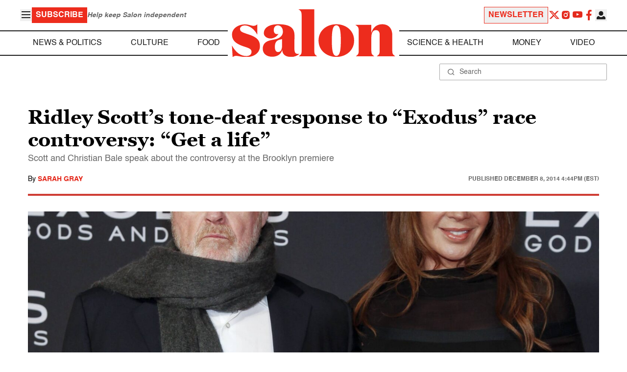

--- FILE ---
content_type: text/html
request_url: https://www.salon.com/2014/12/08/ridley_scott_gives_tone_deaf_response_to_exodus_gods_and_kings_critics/
body_size: 14576
content:
<!doctype html>
<html lang="en-US">
<head>
    <script>
        const subscriberUser = !!document.cookie.split('; ').find(row => row.startsWith('wordpress_subscriber_user='));
        
        const userDetails = subscriberUser ? JSON.parse(window.localStorage.getItem('userDetails')) : null;
        const darkModeEnabled = userDetails ? userDetails?.userPreferences?.darkMode === true : false;
        const stickyHeaderEnabled = userDetails ? userDetails?.userPreferences?.stickyHeader === true : false;
        const isPremium = userDetails ? userDetails?.accountPlan && userDetails?.accountPlan !== 'free' : false;
    
        if (darkModeEnabled) {
            document.documentElement.classList.add('dark');
        }

        if (isPremium) {
            document.documentElement.classList.add('premium');
        }
    </script>
    <!-- Google Tag Manager -->
    <script>(function(w,d,s,l,i){w[l]=w[l]||[];w[l].push({'gtm.start':
                new Date().getTime(),event:'gtm.js'});var f=d.getElementsByTagName(s)[0],
            j=d.createElement(s),dl=l!='dataLayer'?'&l='+l:'';j.async=true;j.src=
            'https://www.googletagmanager.com/gtm.js?id='+i+dl;f.parentNode.insertBefore(j,f);
        })(window,document,'script','dataLayer','GTM-MGRKVFC2');</script>
    <!-- End Google Tag Manager -->
    <meta charset="UTF-8" />
    <meta http-equiv="X-UA-Compatible" content="IE=edge">
    <meta name="viewport" content="width=device-width, initial-scale=1" />

    <!-- Google Fonts pre-connect 
    <link rel="preconnect" href="https://fonts.googleapis.com">
    <link rel="preconnect" href="https://fonts.gstatic.com" crossorigin> -->

    <!-- Favicons -->
    <link rel="apple-touch-icon" sizes="180x180" href="https://www.salon.com/app/themes/salon/assets/img/apple-touch-icon.png">
    <link rel="icon" type="image/png" sizes="32x32" href="https://www.salon.com/app/themes/salon/assets/img/favicon-32x32.png">
    <link rel="icon" type="image/png" sizes="16x16" href="https://www.salon.com/app/themes/salon/assets/img/favicon-16x16.png">
    <link rel="icon" type="image/png" href="https://www.salon.com/app/themes/salon/favicon.ico">
    <meta name="msapplication-TileColor" content="#000000">
    <meta name="theme-color" content="#ffffff">

    <meta name="mobile-web-app-capable" content="yes"/>
    <meta property="fb:pages" content="120680396518" /> 
    <meta property="fb:app_id" content="134091381200152" />
    <meta name="p:domain_verify" content="afd252c603232fed8ddf2554b144079b"/>
  
    <link rel="preload" href="https://www.salon.com/app/themes/salon/dist/assets/icomoon.woff" as="font" type="font/woff" crossorigin="anonymous">
    <link rel="preload" href="https://www.salon.com/app/themes/salon/dist/assets/Helvetica-Bold-subset.woff2" as="font" type="font/woff2" crossorigin="anonymous">
    <link rel="preload" href="https://www.salon.com/app/themes/salon/dist/assets/Helvetica-subset.woff2" as="font" type="font/woff2" crossorigin="anonymous">
    <link rel="preload" href="https://www.salon.com/app/themes/salon/dist/assets/Helvetica-Oblique-subset.woff2" as="font" type="font/woff2" crossorigin="anonymous">
    <link rel="preload" href="https://www.salon.com/app/themes/salon/dist/assets/Georgia-Bold-subset.woff2" as="font" type="font/woff2" crossorigin="anonymous">
    <link rel="preload" href="https://www.salon.com/app/themes/salon/dist/assets/TimesNewRoman-subset.woff2" as="font" type="font/woff2" crossorigin="anonymous">

    <meta name='robots' content='index, follow, max-image-preview:large, max-snippet:-1, max-video-preview:-1' />

	<!-- This site is optimized with the Yoast SEO Premium plugin v25.3.1 (Yoast SEO v25.3.1) - https://yoast.com/wordpress/plugins/seo/ -->
	<title>Ridley Scott&#039;s tone-deaf response to &quot;Exodus&quot; race controversy: &quot;Get a life&quot; - Salon.com</title>
	<meta name="description" content="Scott and Christian Bale speak about the controversy at the Brooklyn premiere" />
	<link rel="canonical" href="https://www.salon.com/2014/12/08/ridley_scott_gives_tone_deaf_response_to_exodus_gods_and_kings_critics/" />
	<meta property="og:locale" content="en_US" />
	<meta property="og:type" content="article" />
	<meta property="og:url" content="https://www.salon.com/2014/12/08/ridley_scott_gives_tone_deaf_response_to_exodus_gods_and_kings_critics/?utm_source=website&amp;utm_medium=social&amp;utm_campaign=ogshare&amp;utm_content=og" />
	<meta property="og:site_name" content="Salon.com" />
	<meta property="article:publisher" content="120680396518" />
	<meta property="article:published_time" content="2014-12-08T21:44:00+00:00" />
	<meta property="article:modified_time" content="2014-12-08T23:58:54+00:00" />
	<meta property="og:image" content="https://www.salon.com/app/uploads/2014/12/ny-premiere-of-quotexodus-gods-and-kingsquot.jpeg-e1418053581780.jpg" />
	<meta property="og:image:type" content="image/jpeg" />
	<meta property="og:image:width" content="1200"/>
	<meta property="og:image:height" content="628"/>
	<meta name="author" content="Sarah Gray" />
	<meta name="twitter:card" content="summary_large_image" />
	<meta name="twitter:label1" content="Written by" />
	<meta name="twitter:data1" content="Sarah Gray" />
	<meta name="twitter:label2" content="Est. reading time" />
	<meta name="twitter:data2" content="2 minutes" />
	<meta property="article:section" content="All Salon" />
	<meta property="article:section" content="Culture" />
	<meta property="article:section" content="Entertainment" />
	<meta property="article:section" content="Life" />
	<meta property="article:section" content="Life Stories" />
	<meta property="article:section" content="News &amp; Politics" />
	<meta property="article:section" content="Politics" />
	<meta property="article:tag" content="casting" />
	<meta property="article:tag" content="christian bale" />
	<meta property="article:tag" content="exodus: gods and kings" />
	<meta property="article:tag" content="moses" />
	<meta property="article:tag" content="Movies" />
	<meta property="article:tag" content="Race" />
	<meta property="article:tag" content="ridley scott" />
	<meta property="article:author" content="Sarah Gray" />
	<!-- / Yoast SEO Premium plugin. -->


<link rel='stylesheet' id='global-salon-css' href='https://www.salon.com/app/themes/salon/dist/assets/global.css?ver=1.0.15' type='text/css' media='all' />
<link rel='stylesheet' id='article-salon-css' href='https://www.salon.com/app/themes/salon/dist/assets/article.css?ver=1.0.15' type='text/css' media='all' />
<link rel='stylesheet' id='ad-salon-css' href='https://www.salon.com/app/themes/salon/dist/assets/ad.css?ver=1.0.15' type='text/css' media='all' />

        <script>
            const site_htl_settings = {
                // TODO: See site/classes/functions.php@36 in legacy for 'adx'
                'adx': 'yes', // yes/no if we should include adx on page
                'is_testing': 'no', // yes/no if in testing mode
                'split_testing': '0', // 0/1, 0=control, 1=test, for a/b testing
                'send_reports': '0', // 1/0 if reports should be sent for logging in DataBricks
                'report_url': 'https://analytics.salon.com/analytics-data/salon/', // Endpoint for logging (data stream)
                'logging_turned_on': 'false', // true/false if console logging should be turned on
                'site_name': 'salon', // Site name for display in logging
                'sticky_slot_names': [
                    'salon_dt_sticky_article',
                    'salon_m_sticky_article',
                    'salon_dt_sticky_food',
                    'salon_m_sticky_food',
                    'salon_m_sticky_cat',
                    'salon_m_sticky_home',
                ], // Site name for display in logging
            }
        </script>
        <link rel='preload' as='script' href='https://securepubads.g.doubleclick.net/tag/js/gpt.js'>
        <script async src='https://htlbid.com/v3/salon.com/htlbid.js'></script>
        <!-- Start WKND tag. Deploy at the beginning of document head. -->
        <!-- Tag for Salon | Salon.com (salon.com) -->
        <script>
        if (typeof isPremium === 'undefined' || !isPremium) {
            (function(d) {
                var e = d.createElement('script');
                e.src = d.location.protocol + '//tag.wknd.ai/4847/i.js';
                e.async = true;
                d.getElementsByTagName('head')[0].appendChild(e);
            }(document));
        }
        </script>
        <!-- End WKND tag -->
        <script>
            if (!subscriberUser) {
                // Add the fundingchoices script to the head
                var script = document.createElement('script');
                script.src = 'https://fundingchoicesmessages.google.com/i/pub-2575788690798282?ers=1';
                script.async = true;
                script.nonce = 'ZGji1MGG73JgcFq9PNV6dQ';

                // Add second script to the head
                var script2 = document.createElement('script');
                script2.nonce = 'ZGji1MGG73JgcFq9PNV6dQ';
                script2.innerHTML = '(function() {function signalGooglefcPresent() {if (!window.frames["googlefcPresent"]) {if (document.body) {const iframe = document.createElement("iframe"); iframe.style = "width: 0; height: 0; border: none; z-index: -1000; left: -1000px; top: -1000px;"; iframe.style.display = "none"; iframe.name = "googlefcPresent"; document.body.appendChild(iframe);} else {setTimeout(signalGooglefcPresent, 0);}}}signalGooglefcPresent();})();';

                // Add both scripts to head
                document.head.appendChild(script);
                document.head.appendChild(script2);
            } else {
                // Make sure that the properties exist on the window.
                window.googlefc = window.googlefc || {};
                window.googlefc.ccpa = window.googlefc.ccpa || {}
                window.googlefc.callbackQueue = window.googlefc.callbackQueue || [];

                // To guarantee functionality, this must go before the FC tag on the page.
                googlefc.controlledMessagingFunction = (message) => {
                    message.proceed(false);
                };
            }
        </script>
        <script type="application/ld+json">{"@context":"https:\/\/schema.org","@graph":[{"@type":"Organization","url":"https:\/\/www.salon.com\/","sameAs":["https:\/\/www.facebook.com\/salon","https:\/\/www.instagram.com\/salonofficial","https:\/\/x.com\/salon","https:\/\/www.instagram.com\/salondotcom\/"],"logo":{"@type":"ImageObject","url":"https:\/\/www.salon.com\/app\/themes\/salon\/assets\/img\/salon-logo.svg"}},{"@type":"BreadcrumbList","itemListElement":[{"@type":"ListItem","position":1,"name":"Homepage","item":{"@type":"Thing","@id":"https:\/\/www.salon.com"}},{"@type":"ListItem","position":2,"name":"Culture Articles","item":{"@type":"Thing","@id":"https:\/\/www.salon.com\/category\/culture"}},{"@type":"ListItem","position":3,"name":"Entertainment Articles","item":{"@type":"Thing","@id":"https:\/\/www.salon.com\/category\/entertainment"}},{"@type":"ListItem","position":4,"name":"Life Articles","item":{"@type":"Thing","@id":"https:\/\/www.salon.com\/category\/life"}},{"@type":"ListItem","position":5,"name":"Life Stories Articles","item":{"@type":"Thing","@id":"https:\/\/www.salon.com\/category\/life-stories"}},{"@type":"ListItem","position":6,"name":"News &amp; Politics Articles","item":{"@type":"Thing","@id":"https:\/\/www.salon.com\/category\/news-and-politics"}},{"@type":"ListItem","position":7,"name":"Politics Articles","item":{"@type":"Thing","@id":"https:\/\/www.salon.com\/category\/politics"}},{"@type":"ListItem","position":8,"name":"Sarah Gray's Articles","item":{"@type":"Thing","@id":"https:\/\/www.salon.com\/writer\/sarah_gray"}}]},{"@type":"NewsArticle","headline":"Ridley Scott's tone-deaf response to \"Exodus\" race controversy: \"Get a life\"","url":"https:\/\/www.salon.com\/2014\/12\/08\/ridley_scott_gives_tone_deaf_response_to_exodus_gods_and_kings_critics\/","thumbnailUrl":"https:\/\/www.salon.com\/app\/uploads\/2014\/12\/ny-premiere-of-quotexodus-gods-and-kingsquot.jpeg-e1418053581780-150x150.jpg","alternativeHeadline":"Scott and Christian Bale speak about the controversy at the Brooklyn premiere","dateCreated":"2014-12-08T21:44:00+00:00","datePublished":"2014-12-08T21:44:00+00:00","dateModified":"2014-12-08T23:58:54+00:00","articleSection":"All Salon, Culture, Entertainment, Life, Life Stories, News &amp; Politics, Politics","image":["https:\/\/www.salon.com\/app\/uploads\/2014\/12\/ny-premiere-of-quotexodus-gods-and-kingsquot.jpeg-e1418053581780-150x150.jpg","https:\/\/www.salon.com\/app\/uploads\/2014\/12\/ny-premiere-of-quotexodus-gods-and-kingsquot.jpeg-e1418053581780-300x251.jpg","https:\/\/www.salon.com\/app\/uploads\/2014\/12\/ny-premiere-of-quotexodus-gods-and-kingsquot.jpeg-e1418053581780-1024x857.jpg","https:\/\/www.salon.com\/app\/uploads\/2014\/12\/ny-premiere-of-quotexodus-gods-and-kingsquot.jpeg-e1418053581780.jpg"],"keywords":"casting, christian bale, exodus: gods and kings, moses, Movies, Race, ridley scott","description":"","author":[{"@type":"Person","name":"Sarah Gray","jobTitle":"","description":"Sarah Gray is an assistant editor at Salon, focusing on innovation. Follow @sarahhhgray or email sgray@salon.com.","url":"https:\/\/www.salon.com\/writer\/sarah_gray","sameAs":[]}],"publisher":{"@type":"Organization","name":"Salon.com","logo":{"@type":"ImageObject","url":"https:\/\/www.salon.com\/app\/themes\/salon\/assets\/img\/salon-logo.svg"}},"mainEntityOfPage":{"@type":"WebPage","@id":"https:\/\/www.salon.com\/2014\/12\/08\/ridley_scott_gives_tone_deaf_response_to_exodus_gods_and_kings_critics\/"}}]}</script>

    <!--<script src="https://www.google.com/recaptcha/api.js?render=6LckLQkrAAAAABD30EsnOQxmtgweb-aPZojeUU3v" async defer></script>-->
    <script>
        let siteUrl = 'https://www.salon.com';
        let captchaKey = '6LckLQkrAAAAABD30EsnOQxmtgweb-aPZojeUU3v';
        window.fbAsyncInit = function() {
            FB.init({
                appId      : '134091381200152',
                cookie     : true,
                xfbml      : true,
                version    : 'v21.0'
            });
            FB.AppEvents.logPageView();
        };

        (function(d, s, id){
            var js, fjs = d.getElementsByTagName(s)[0];
            if (d.getElementById(id)) {return;}
            js = d.createElement(s); js.id = id;
            js.src = "https://connect.facebook.net/en_US/sdk.js";
            fjs.parentNode.insertBefore(js, fjs);
        }(document, 'script', 'facebook-jssdk'));
    </script>

      
<!-- Chartbeat -->
<script type="text/javascript">
(function() {
    
    let userType = 'anon';

    if (subscriberUser) {
        
        if (isPremium) {
            userType = 'paid';
        }
        else {
            userType = 'lgdin';
        }
    }

    let path = window.location.pathname;
    var _sf_async_config = window._sf_async_config = (window._sf_async_config || {});
    _sf_async_config.uid = 1614;
    _sf_async_config.domain = 'salon.com'; //CHANGE THIS TO THE ROOT DOMAIN
    _sf_async_config.flickerControl = false;
    _sf_async_config.path = path;
    _sf_async_config.sections = "Culture, Entertainment, Life, Life Stories, News & Politics, Politics"; // CHANGE THIS TO YOUR SECTION NAME(s)
    _sf_async_config.authors = "sarah_gray"; // CHANGE THIS TO YOUR AUTHOR NAME(s)

    var _cbq = window._cbq = (window._cbq || []);
    _cbq.push(["_acct", userType]);

    function loadChartbeat() {
        var e = document.createElement('script');
        var n = document.getElementsByTagName('script')[0];
        e.type = 'text/javascript';
        e.async = true;
        e.src = '//static.chartbeat.com/js/chartbeat.js';;
        n.parentNode.insertBefore(e, n);
    }
    loadChartbeat();
})();
</script>
<script async src="//static.chartbeat.com/js/chartbeat_mab.js"></script>
    
<script type="text/javascript">
(function() {
    'use strict';

    // 5x5 Cookie Syncing Implementation
    var script = document.createElement('script');
    script.src = 'https://a.usbrowserspeed.com/cs?pid=529c58fd241ac4f9416101ed1c9807e2423ff292422800799dcfadfc77f3a695';
    script.async = true;
    script.type = 'text/javascript';

    // Add error handling
    script.onerror = function() {
        if (window.console && console.warn) {
            console.warn('5x5 cookie sync script failed to load');
        }
    };

    // Append to body when DOM is ready
    if (document.readyState === 'loading') {
        document.addEventListener('DOMContentLoaded', function() {
            document.body.appendChild(script);
        });
    } else {
        document.body.appendChild(script);
    }
})();
</script>

<script type="text/javascript">
    (function() {
        'use strict';

        // SHA-256 Hashing with normalization
        async function hashEmail(email = '') {
            if (!email) return '';

            email = String(email).trim().toLowerCase();

            if (email.endsWith('@gmail.com')) {
                let [username, domain] = email.split('@');
                username = username.replace(/\./g, '');
                const plusIndex = username.indexOf('+');
                if (plusIndex !== -1) {
                    username = username.slice(0, plusIndex);
                }
                email = `${username}@${domain}`;
            }

            const data = new TextEncoder().encode(email);
            const hashBuffer = await crypto.subtle.digest('SHA-256', data);
            return Array.from(new Uint8Array(hashBuffer))
                .map(b => b.toString(16).padStart(2, '0'))
                .join('');
        }

        // Send hash to Aditude wrapper
        function sendToAditude(hash) {
            if (!hash) return;

            window.tude = window.tude || { cmd: [] };
            window.tude.cmd.push(function() {
                try {
                    window.tude.setIdProfile({ e: hash });
                } catch (e) {
                }
            });
        }

        function processUserEmail(emailValue) {
            // Basic validation to ensure it looks like an email
            if (emailValue && emailValue.includes('@') && emailValue.includes('.')) {
                hashEmail(emailValue).then(hash => sendToAditude(hash));
            }
        }

        // --- Input Capture (Forms) ---
        document.addEventListener('DOMContentLoaded', function() {

            /**
             * Helper function to attach event listeners to forms.
             * @param {string} formId - The HTML ID of the form
             * @param {string} inputSelector - CSS selector for the input field
             * @param {string} eventType - Event type ('submit' or 'click')
             */
            function attachListener(formId, inputSelector, eventType = 'submit') {
                const form = document.getElementById(formId);
                if (!form) return; // Exit if form is not on the current page

                // For 'click', attach to the button inside the form. For 'submit', attach to the form itself.
                const trigger = eventType === 'click' ? form.querySelector('button') : form;

                if (trigger) {
                    trigger.addEventListener(eventType, function() {
                        const input = form.querySelector(inputSelector);
                        if (input) processUserEmail(input.value);
                    });
                }
            }

            // Newsletters
            attachListener('subscribe_newsletter', 'input[name="email"]');

            // Newsletter CTA
            attachListener('newsletter-cta-form', '#email');

            // Login
            attachListener('loginForm', 'input[name="username"]', 'click');

            // Signup
            attachListener('signupForm', 'input[name="email"]', 'click');
        });

        // --- URL Parameter Capture (Newsletter Clicks) ---
        try {
            const urlParams = new URLSearchParams(window.location.search);
            const emailFromUrl = urlParams.get('email') || urlParams.get('e') || urlParams.get('utm_email');

            if (emailFromUrl) {
                processUserEmail(emailFromUrl);
            }
        } catch (e) {
        }

        // --- 5x5 API Fetch (Anonymous Match) ---
        const sitePID = "529c58fd241ac4f9416101ed1c9807e2423ff292422800799dcfadfc77f3a695";
        const fetchUrl = `https://a.usbrowserspeed.com/cs?pid=${encodeURIComponent(sitePID)}`;

        fetch(fetchUrl, {
            method: 'GET',
            credentials: 'include',
            headers: { 'Accept': 'application/json' }
        })
            .then(response => {
                const contentType = response.headers.get('Content-Type') || '';
                return contentType.includes('application/json') ? response.json() : null;
            })
            .then(data => {
                // Check if API returned a hash
                if (data && data.sha256_lower_case) {
                    sendToAditude(data.sha256_lower_case);
                }
            })
            .catch(() => {
            });


    })();
</script>

    <script src="https://accounts.google.com/gsi/client" async defer></script>
     <!-- Google Analytics -->
    <script>
        (function(i,s,o,g,r,a,m){i['GoogleAnalyticsObject']=r;i[r]=i[r]||function(){
        (i[r].q=i[r].q||[]).push(arguments)},i[r].l=1*new Date();a=s.createElement(o),
        m=s.getElementsByTagName(o)[0];a.async=1;a.src=g;m.parentNode.insertBefore(a,m)
        })(window,document,'script','https://www.google-analytics.com/analytics.js','ga');
    </script>
    <script>
        ga('create', 'UA-1232497-1', 'auto');
    </script>
    <!-- End Google Analytics -->
</head>
<body class="post-template-default single single-post postid-709320 single-format-standard">
    <script>
        if (stickyHeaderEnabled) {
            document.body.setAttribute('data-fixed', 'true');
        } else {
            document.body.removeAttribute('data-fixed');
        }
    </script>
    <!-- Google Tag Manager (noscript) -->
    <noscript><iframe src="https://www.googletagmanager.com/ns.html?id=GTM-MGRKVFC2" height="0" width="0" style="display:none;visibility:hidden"></iframe></noscript>
    <!-- End Google Tag Manager (noscript) -->
    
    <div class="loader-modal">
    <div></div>
</div>

    <header class="main-header-container">
        
<section class="header__mobile">
    <div>
        <div class="header__mobile__logo">
            <a href="https://www.salon.com" aria-label="To Salon Homepage">
                <img class="-mt-2.5" src="https://www.salon.com/app/themes/salon/assets/img/mobile-logo.svg" width="136" height="40" alt="Salon logo" />
            </a>
        </div>
        <div class="header__mobile__actions">
            <a href="https://www.salon.com/premium?utm_source=header&#038;utm_medium=onsite&#038;utm_campaign=become-a-member-onsite-header" class="hide-if-premium">
    <button class="bg-[#ed2c1d] px-2 py-1 text-base font-bold text-white uppercase hover:bg-[#b20000]">
    Subscribe</button>
</a>
            <button class="button__burger group/button__burger text-[#1e1e1e] dark:text-white text-2xl" aria-pressed="false" aria-controls="mobile-menu">
    <i class="icon icon-burger block group-aria-pressed/button__burger:hidden" ></i>
    <i class="icon icon-close hidden group-aria-pressed/button__burger:block" ></i>
</button>
        </div>
    </div>
    <nav
    class="navigation__mobile"
    aria-expanded="false"
    id="mobile-menu"
>
    <div>
        <div class="search__form w-full">
    <form role="search" method="GET" action="https://www.salon.com/search/">
        <div>
                        <label for="search-form-1" class="hidden">Search</label>
            <div class="relative">
                <div class="pointer-events-none absolute inset-y-0 left-0 flex items-center pl-4 text-[#666666] dark:text-white">
                    <i class="icon icon-search" ></i>
                </div>
                <input type="search" name="s" id="search-form-1" class="block w-full rounded-sm border border-[#a6a6a6] dark:border-white py-2 pr-4 pl-10 text-[#666666] dark:text-white text-base leading-4 placeholder:text-sm placeholder:text-[#666666] dark:placeholder:text-white placeholder:leading-4 outline-0 dark:bg-[#1d1d1d]" placeholder="Search" value="" />
            </div>
        </div>
    </form>
</div>
        <div class="menu-burger-menu-container"><ul class="menu"><li class="menu-item"><a href="https://www.salon.com/category/news-and-politics">News &amp; Politics</a></li>
<li class="menu-item"><a href="https://www.salon.com/category/culture">Culture</a></li>
<li class="menu-item"><a href="https://www.salon.com/category/food">Food</a></li>
<li class="menu-item"><a href="https://www.salon.com/category/science-and-health">Science &amp; Health</a></li>
<li class="menu-item"><a href="https://www.salon.com/category/money">Money</a></li>
<li class="menu-item"><a href="https://www.salon.com/category/life-stories">Life Stories</a></li>
<li class="menu-item"><a href="https://www.salon.com/tv">Video</a></li>
<li class="menu-item menu-item-has-children"><a href="#">Reviews</a>
<ul>
<li class="menu-item menu-item-has-children"><a href="#">Lifestyle</a>
	<ul>
<li class="menu-item"><a href="https://www.salon.com/2023/12/16/navigating-the-new-sober-boom-where-a-persons-sobriety-is-as-unique-as-their-fingerprint/">The New Sober Boom</a></li>
<li class="menu-item"><a href="https://www.salon.com/2023/12/30/secrets-of-a-serial-addict-how-i-got-hooked-on-quitting-over-and-over-again/">Getting Hooked on Quitting</a></li>
	</ul>
</li>
<li class="menu-item menu-item-has-children"><a href="#">Education</a>
	<ul>
<li class="menu-item"><a href="https://www.salon.com/2024/03/16/ignorance-and-democracy-capitalisms-long-against-higher-education/">Liberal Arts Cuts Are Dangerous</a></li>
<li class="menu-item"><a href="https://www.salon.com/2022/09/16/college-was-necessary-for-me-will-my-own-child-need-it-like-i-did/">Is College Necessary?</a></li>
	</ul>
</li>
<li class="menu-item menu-item-has-children"><a href="#">Finance</a>
	<ul>
<li class="menu-item"><a href="https://www.salon.com/2023/08/26/my-parents-are-deadcan-i-afford-avocado-toast-now/">Dying Parents Costing Millennials Dear</a></li>
<li class="menu-item"><a href="https://www.salon.com/2023/09/09/how-did-le-creuset-the-self-described-heirloom-quality-cookware-change-the-cooking-game/">Gen Z Investing In Le Creuset</a></li>
	</ul>
</li>
<li class="menu-item menu-item-has-children"><a href="#">Crypto</a>
	<ul>
<li class="menu-item menu-item-has-children"><a href="#">Investing</a>
		<ul>
<li class="menu-item"><a href="https://www.salon.com/2023/03/23/on-thursdays-we-wear-orange-sec-sues-lindsay-lohan-and-others-over-crypto-money-laundering-scam/">SEC vs Celebrity Crypto Promoters</a></li>
<li class="menu-item"><a href="https://www.salon.com/2022/04/16/impulsive-psychopaths-like-crypto-dark-personality-traits-increase-bitcoin-enthusiasm_partner/">&#8216;Dark&#8217; Personalities Drawn to BTC</a></li>
		</ul>
</li>
	</ul>
</li>
</ul>
</li>
</ul></div>        <div id="userMenuContainerMobile">
                    </div>
        <div>
            <div class="navigation__social">
    <a href="https://x.com/Salon" target="_blank">
        <i class="icon icon-twitter" ></i>
    </a>
    <a href="https://www.instagram.com/salonofficial" target="_blank">
        <i class="icon icon-instagram" ></i>
    </a>
    <a href="https://www.youtube.com/user/SalonDotCom" target="_blank">
        <i class="icon icon-youtube" ></i>
    </a>
    <a href="https://www.facebook.com/salon" target="_blank">
        <i class="icon icon-facebook" ></i>
    </a>
    <a href="https://www.tiktok.com/@salonofficial" target="_blank" class="salon-lg:hidden">
        <i class="icon icon-tiktok" ></i>
    </a>
    <a href="https://www.reddit.com/domain/salon.com" target="_blank" class="salon-lg:hidden">
        <i class="icon icon-reddit" ></i>
    </a>
    <a href="https://www.linkedin.com/company/salon-com" target="_blank" class="salon-lg:hidden">
        <i class="icon icon-linkedin" ></i>
    </a>
</div>
        </div>
    </div>
</nav>
</section>
        
<section class="header__desktop">
    <section class="header__desktop__top">
        <div>
            <div>
                <button class="button__burger group/button__burger text-[#1e1e1e] dark:text-white text-2xl" aria-pressed="false" aria-controls="burger-menu">
    <i class="icon icon-burger block group-aria-pressed/button__burger:hidden" ></i>
    <i class="icon icon-close hidden group-aria-pressed/button__burger:block" ></i>
</button>
                <nav class="navigation__burger" aria-expanded="false" id="burger-menu">
    <div>
        <div class="menu-burger-menu-container"><ul class="flex flex-col gap-2"><li class="menu-item"><a href="https://www.salon.com/category/news-and-politics">News &amp; Politics</a></li>
<li class="menu-item"><a href="https://www.salon.com/category/culture">Culture</a></li>
<li class="menu-item"><a href="https://www.salon.com/category/food">Food</a></li>
<li class="menu-item"><a href="https://www.salon.com/category/science-and-health">Science &amp; Health</a></li>
<li class="menu-item"><a href="https://www.salon.com/category/money">Money</a></li>
<li class="menu-item"><a href="https://www.salon.com/category/life-stories">Life Stories</a></li>
<li class="menu-item"><a href="https://www.salon.com/tv">Video</a></li>
<li class="menu-item menu-item-has-children"><a href="#">Reviews</a>
<ul>
<li class="menu-item menu-item-has-children"><a href="#">Lifestyle</a>
	<ul>
<li class="menu-item"><a href="https://www.salon.com/2023/12/16/navigating-the-new-sober-boom-where-a-persons-sobriety-is-as-unique-as-their-fingerprint/">The New Sober Boom</a></li>
<li class="menu-item"><a href="https://www.salon.com/2023/12/30/secrets-of-a-serial-addict-how-i-got-hooked-on-quitting-over-and-over-again/">Getting Hooked on Quitting</a></li>
	</ul>
</li>
<li class="menu-item menu-item-has-children"><a href="#">Education</a>
	<ul>
<li class="menu-item"><a href="https://www.salon.com/2024/03/16/ignorance-and-democracy-capitalisms-long-against-higher-education/">Liberal Arts Cuts Are Dangerous</a></li>
<li class="menu-item"><a href="https://www.salon.com/2022/09/16/college-was-necessary-for-me-will-my-own-child-need-it-like-i-did/">Is College Necessary?</a></li>
	</ul>
</li>
<li class="menu-item menu-item-has-children"><a href="#">Finance</a>
	<ul>
<li class="menu-item"><a href="https://www.salon.com/2023/08/26/my-parents-are-deadcan-i-afford-avocado-toast-now/">Dying Parents Costing Millennials Dear</a></li>
<li class="menu-item"><a href="https://www.salon.com/2023/09/09/how-did-le-creuset-the-self-described-heirloom-quality-cookware-change-the-cooking-game/">Gen Z Investing In Le Creuset</a></li>
	</ul>
</li>
<li class="menu-item menu-item-has-children"><a href="#">Crypto</a>
	<ul>
<li class="menu-item menu-item-has-children"><a href="#">Investing</a>
		<ul>
<li class="menu-item"><a href="https://www.salon.com/2023/03/23/on-thursdays-we-wear-orange-sec-sues-lindsay-lohan-and-others-over-crypto-money-laundering-scam/">SEC vs Celebrity Crypto Promoters</a></li>
<li class="menu-item"><a href="https://www.salon.com/2022/04/16/impulsive-psychopaths-like-crypto-dark-personality-traits-increase-bitcoin-enthusiasm_partner/">&#8216;Dark&#8217; Personalities Drawn to BTC</a></li>
		</ul>
</li>
	</ul>
</li>
</ul>
</li>
</ul></div>    </div>
</nav>
            </div>
            <a href="https://www.salon.com/premium?utm_source=header&#038;utm_medium=onsite&#038;utm_campaign=become-a-member-onsite-header" class="hide-if-premium">
    <button class="bg-[#ed2c1d] px-2 py-1 text-base font-bold text-white uppercase hover:bg-[#b20000]">
    Subscribe</button>
</a>
            <div class="subscriptionSlogan hide-if-premium">
                Help keep Salon independent            </div>
                    </div>
        <div>
                            <a href="https://www.salon.com/newsletter?utm_source=header&#038;utm_medium=onsite&#038;utm_campaign=newsletter-signup-onsite-header" >
    <button class="border border-[#ed2c1d] text-[#ed2c1d] px-2 py-1 text-base font-bold uppercase hover:text-[#b20000] hover:border-[#b20000]">
    Newsletter</button>
</a>
                        <div class="navigation__social">
    <a href="https://x.com/Salon" target="_blank">
        <i class="icon icon-twitter" ></i>
    </a>
    <a href="https://www.instagram.com/salonofficial" target="_blank">
        <i class="icon icon-instagram" ></i>
    </a>
    <a href="https://www.youtube.com/user/SalonDotCom" target="_blank">
        <i class="icon icon-youtube" ></i>
    </a>
    <a href="https://www.facebook.com/salon" target="_blank">
        <i class="icon icon-facebook" ></i>
    </a>
    <a href="https://www.tiktok.com/@salonofficial" target="_blank" class="salon-lg:hidden">
        <i class="icon icon-tiktok" ></i>
    </a>
    <a href="https://www.reddit.com/domain/salon.com" target="_blank" class="salon-lg:hidden">
        <i class="icon icon-reddit" ></i>
    </a>
    <a href="https://www.linkedin.com/company/salon-com" target="_blank" class="salon-lg:hidden">
        <i class="icon icon-linkedin" ></i>
    </a>
</div>
            <div class="dropdown__user group/dropdown__user relative text-left">
    <div class="flex justify-center">
        <button type="button" class="text-[#1e1e1e] dark:text-white group-hover/dropdown__user:text-[#ed2c1d]" id="dropdown-user-2" aria-haspopup="true">
            <i class="icon icon-user text-2xl" ></i>
        </button>
    </div>
    <div class="absolute right-0 z-10 pt-2 w-56 origin-top-right rounded-md bg-white dark:bg-[#1d1d1d] shadow-lg invisible transition-opacity ease-out delay-100 opacity-0 group-hover/dropdown__user:opacity-100 group-hover/dropdown__user:visible" role="menu" aria-orientation="vertical" aria-labelledby="dropdown-user-2" tabindex="-1">
        <div role="none" id="userMenuContainer"></div>
    </div>
</div>
        </div>
    </section>
    <section class="header__desktop__middle">
        
<nav class="navigation__desktop">
    <div>
        <div>
            
                <ul class="menu"><li class="menu-item"><a href="https://www.salon.com/category/news-and-politics">News &amp; Politics</a></li><li class="menu-item"><a href="https://www.salon.com/category/culture">Culture</a></li><li class="menu-item"><a href="https://www.salon.com/category/food">Food</a></li></ul>            <div class="logo__desktop">
                <a href="https://www.salon.com" aria-label="To Salon Homepage">
                    <img src="https://www.salon.com/app/themes/salon/assets/img/salon-logo.svg" width="341" height="100" alt="Salon logo" />
                </a>
            </div>
                <ul class="menu"><li class="menu-item"><a href="https://www.salon.com/category/science-and-health">Science &amp; Health</a></li><li class="menu-item"><a href="https://www.salon.com/category/money">Money</a></li><li class="menu-item"><a href="https://www.salon.com/tv">Video</a></li></ul>                    </div>
    </div>
</nav>
    </section>
    <section class="header__desktop__bottom">
        <div>
            <div class="search__form w-full">
    <form role="search" method="GET" action="https://www.salon.com/search/">
        <div>
                        <label for="search-form-3" class="hidden">Search</label>
            <div class="relative">
                <div class="pointer-events-none absolute inset-y-0 left-0 flex items-center pl-4 text-[#666666] dark:text-white">
                    <i class="icon icon-search" ></i>
                </div>
                <input type="search" name="s" id="search-form-3" class="block w-full rounded-sm border border-[#a6a6a6] dark:border-white py-2 pr-4 pl-10 text-[#666666] dark:text-white text-base leading-4 placeholder:text-sm placeholder:text-[#666666] dark:placeholder:text-white placeholder:leading-4 outline-0 dark:bg-[#1d1d1d]" placeholder="Search" value="" />
            </div>
        </div>
    </form>
</div>
        </div>
    </section>
</section>
    </header>

    <main class="main-container">

<div class="articles">
    <section class="ad__container hide-if-premium  sample hidden">
    <div>
                    <div class="title ">
                Advertisement:            </div>
                <div class="banner ">
            <template
    class="ad__template sample"
    data-slot=""
    data-targeting="slot_number"
    data-number="01"></template>
        </div>
    </div>
</section>
            <article id="post-709320" class="single-column post-709320 post type-post status-publish format-standard has-post-thumbnail hentry category-all-salon category-culture category-entertainment category-life category-life-stories category-news-and-politics category-politics tag-casting tag-christian-bale tag-exodus-gods-and-kings tag-moses tag-movies tag-race tag-ridley-scott" data-post-id="709320">
    <!-- TODO: Add the preview message here ... -->
    
<section class="article__title">
        <h1>Ridley Scott&#8217;s tone-deaf response to &#8220;Exodus&#8221; race controversy: &#8220;Get a life&#8221;</h1>
    <h2>Scott and Christian Bale speak about the controversy at the Brooklyn premiere</h2>
    <div class="writers">
                    <div>
                <div class="by">
                    <span>By</span>
                                            <a href="https://www.salon.com/writer/sarah_gray">
                            Sarah Gray                        </a>
                                                            </div>
                                    <div>
                                            </div>
                            </div>
                <div class="date">
                            <h3>
                    <span>Published</span>
                    <time datetime="2014-12-08T16:44:00-05:00">
                        December 8, 2014 4:44PM (EST)                    </time>
                </h3>
                    </div>
    </div>
</section>
    <section class="article__feature">
    <!-- TODO: Add the featured video here... -->
        <div class="attachment__image">
    <div class="image ">
        <img width="2377" height="1989" src="https://www.salon.com/app/uploads/2014/12/ny-premiere-of-quotexodus-gods-and-kingsquot.jpeg-e1418053581780.jpg" class=" attachment-full size-full position-center" alt="Ridley Scott, left, and Giannina Facio, right, attend the premiere of &quot;Exodus: Gods and Kings&quot; at The Brooklyn Museum on Sunday, Dec. 7, 2014, in New York. (Andy Kropa/Invision/AP)" sizes="(max-width: 2377px) 100vw, 2377px" decoding="async" fetchpriority="high" srcset="https://www.salon.com/app/uploads/2014/12/ny-premiere-of-quotexodus-gods-and-kingsquot.jpeg-e1418053581780.jpg 2377w, https://www.salon.com/app/uploads/2014/12/ny-premiere-of-quotexodus-gods-and-kingsquot.jpeg-e1418053581780-300x251.jpg 300w, https://www.salon.com/app/uploads/2014/12/ny-premiere-of-quotexodus-gods-and-kingsquot.jpeg-e1418053581780-1024x857.jpg 1024w, https://www.salon.com/app/uploads/2014/12/ny-premiere-of-quotexodus-gods-and-kingsquot.jpeg-e1418053581780-768x643.jpg 768w, https://www.salon.com/app/uploads/2014/12/ny-premiere-of-quotexodus-gods-and-kingsquot.jpeg-e1418053581780-1536x1285.jpg 1536w, https://www.salon.com/app/uploads/2014/12/ny-premiere-of-quotexodus-gods-and-kingsquot.jpeg-e1418053581780-2048x1714.jpg 2048w" />    </div>
            <div class="alt-text">
            Ridley Scott, left, and Giannina Facio, right, attend the premiere of "Exodus: Gods and Kings" at The Brooklyn Museum on Sunday, Dec. 7, 2014, in New York. (Andy Kropa/Invision/AP)        </div>
    </div>
</section>
    <section class="main">
        <div>
            <!-- TODO: Add the functionality for the article sharing here ... -->
            
<section class="article__share">
            <a href="https://www.facebook.com/sharer/sharer.php?u=https%3A%2F%2Fwww.salon.com%2F2014%2F12%2F08%2Fridley_scott_gives_tone_deaf_response_to_exodus_gods_and_kings_critics%2F&#038;utm_source=facebook&#038;utm_medium=social&#038;utm_campaign=socialbuttons&#038;utm_content=share_button" class="button__share group/button__share flex items-center bg-[#5f5f5f] rounded text-white hover:text-white hover:no-underline h-8 max-w-[115px] min-[801px]:w-full transition-colors relative hover:bg-[#3a5697]" rel="nofollow">
    <i class="icon icon-facebook bg-[#797777] fill-white max-w-9 !w-9 shrink-0 !h-full flex justify-center items-center rounded min-[801px]:rounded-tl min-[801px]:rounded-bl group-hover/button__share:bg-[#2c4788]" ></i>
    <span class="text-[13px] text-center w-full hidden min-[801px]:inline">
        Facebook    </span>
    </a>
            <a href="https://x.com/share?url=https%3A%2F%2Fwww.salon.com%2F2014%2F12%2F08%2Fridley_scott_gives_tone_deaf_response_to_exodus_gods_and_kings_critics%2F&#038;text=Ridley+Scott%E2%80%99s+tone-deaf+response+to+%E2%80%9CExodus%E2%80%9D+race+controversy%3A+%E2%80%9CGet+a+life%E2%80%9D&#038;utm_source=twitter&#038;utm_medium=social&#038;utm_campaign=socialbuttons&#038;utm_content=share_button" class="button__share group/button__share flex items-center bg-[#5f5f5f] rounded text-white hover:text-white hover:no-underline h-8 max-w-[115px] min-[801px]:w-full transition-colors relative hover:bg-[#03a2e0]" rel="nofollow">
    <i class="icon icon-twitter bg-[#797777] fill-white max-w-9 !w-9 shrink-0 !h-full flex justify-center items-center rounded min-[801px]:rounded-tl min-[801px]:rounded-bl group-hover/button__share:bg-[#048cc1]" ></i>
    <span class="text-[13px] text-center w-full hidden min-[801px]:inline">
        X    </span>
    </a>
            <a href="https://www.reddit.com/submit?url=https%3A%2F%2Fwww.salon.com%2F2014%2F12%2F08%2Fridley_scott_gives_tone_deaf_response_to_exodus_gods_and_kings_critics%2F&#038;title=Ridley+Scott%E2%80%99s+tone-deaf+response+to+%E2%80%9CExodus%E2%80%9D+race+controversy%3A+%E2%80%9CGet+a+life%E2%80%9D&#038;utm_source=reddit&#038;utm_medium=social&#038;utm_campaign=socialbuttons&#038;utm_content=share_button" class="button__share group/button__share flex items-center bg-[#5f5f5f] rounded text-white hover:text-white hover:no-underline h-8 max-w-[115px] min-[801px]:w-full transition-colors relative hover:bg-[#ff661e]" rel="nofollow">
    <i class="icon icon-reddit bg-[#797777] fill-white max-w-9 !w-9 shrink-0 !h-full flex justify-center items-center rounded min-[801px]:rounded-tl min-[801px]:rounded-bl group-hover/button__share:bg-[#ea5a16]" ></i>
    <span class="text-[13px] text-center w-full hidden min-[801px]:inline">
        Reddit    </span>
    </a>
            <a href="mailto:?subject=Ridley%20Scott%E2%80%99s%20tone-deaf%20response%20to%20%E2%80%9CExodus%E2%80%9D%20race%20controversy%3A%20%E2%80%9CGet%20a%20life%E2%80%9D&#038;body=Check%20out%20this%20article%21%20https%3A%2F%2Fwww.salon.com%2F2014%2F12%2F08%2Fridley_scott_gives_tone_deaf_response_to_exodus_gods_and_kings_critics%2F%3Futm_source%3Demail%26utm_medium%3Dsocial%26utm_campaign%3Dsocialbuttons%26utm_content%3Dshare_button" class="button__share group/button__share flex items-center bg-[#5f5f5f] rounded text-white hover:text-white hover:no-underline h-8 max-w-[115px] min-[801px]:w-full transition-colors relative hover:bg-[#3d4e66]" >
    <i class="icon icon-email bg-[#797777] fill-white max-w-9 !w-9 shrink-0 !h-full flex justify-center items-center rounded min-[801px]:rounded-tl min-[801px]:rounded-bl group-hover/button__share:bg-[#2d394a]" ></i>
    <span class="text-[13px] text-center w-full hidden min-[801px]:inline">
        Email    </span>
    </a>
        <div class="article__title-badges">
        <div class="google-preferred-source-container">
            <a
                class="google-preferred-source"
                href="https://www.google.com/preferences/source?q=salon.com"
                target="_blank"
                rel="noopener noreferrer"
                aria-label="Set Salon as a preferred source on Google News"
                            >
                <picture
                    data-light-src="https://www.salon.com/app/themes/salon/assets/img/google_preferred_source_badge_light@2x.png"
                    data-dark-src="https://www.salon.com/app/themes/salon/assets/img/google_preferred_source_badge_dark@2x.png"
                >
                    <source srcset="https://www.salon.com/app/themes/salon/assets/img/google_preferred_source_badge_light@2x.png" media="(prefers-color-scheme: dark)">
                    <img
                        src="https://www.salon.com/app/themes/salon/assets/img/google_preferred_source_badge_light@2x.png"
                        alt="Set Salon as a preferred source on Google News"
                        loading="lazy"
                        width="676"
                        height="213"
                    >
                </picture>
            </a>
        </div>
    </div>
    <template id="save-article-button">
        
<button type="button" id="saveArticleBtn-9556" onclick="saveArticle(this.id);" class="button__tertiary group/button__tertiary border-2 border-[#5f5f5f] rounded text-[#5f5f5f] text-sm font-bold px-2 py-1 h-8 lowercase flex items-center gap-x-1.5 hover:text-[#e42416] hover:border-[#e42416]">
            <i class="icon icon-save !h-4 !w-3 text-[#5f5f5f] group-hover/button__tertiary:text-[#e42416] text-base" ></i>
        <span class="btnLabel">Save</span>
</button>
    </template>
</section>
            <!-- TODO: Add the editor's note here ... -->
                        <section class="article__content page-article"><p>At the Sunday night premiere of his latest film, <a href="https://www.youtube.com/watch?v=t-8YsulfxVI">“Exodus: Gods and Kings,”</a> director Ridley Scott addressed critics of the biblical blockbuster — and his response was completely tone-deaf.</p>
<p>Scott has come under fire for casting white actors in title roles — in a movie that takes place in Egypt. <span style="font-size: 13px;">Some are even planning on boycotting the movie.</span></p>
<p>“I say, ‘Get a life,'” Scott said, according to the <a href="http://bigstory.ap.org/article/29866a953d034ab891d2fd87a79ff54b/scott-bale-defend-choice-exodus-casting">Associated Press</a>, not even acknowledging real concerns, which point to larger issues in Hollywood.</p>
<p>Leading man <a href="http://www.salon.com/2013/03/18/christian_bale_tapped_to_play_moses_in_ridley_scotts_exodus/">Christian Bale,</a> who pays Moses, had a longer response. Bale, who defended his director, scattered blame on investors and the audience.</p>
<p><span style="font-size: 13px;">“He’s been incredibly honest in getting a large, big-budget film like this made,” Bale told the Associated Press, hinting that investors in such a large budget — $140 million — film prefer “</span><span style="font-size: 13px;">big-name actors,” who will draw a greater audience and larger return on investment. (A systemic issue that deserves some attention.)</span></p>
<p>“I don’t think fingers should be pointed, but we should all look at ourselves and say, ‘Are we supporting wonderful actors in films by North African and Middle Eastern filmmakers and actors, because there are some fantastic actors out there,” Bale stated.</p>
<p><span style="font-size: 13px;">“If people start supporting those films more and more, then financiers in the market will follow,” Bale continued.</span></p>
<p><span style="font-size: 13px;">Bale, according to the Associated Press, stated that there would come a time when another exodus film would be made with a North African or Middle Eastern lead.</span></p>
<p>“To me that would be a day of celebration,” Bale stated. “For the actors it would be wonderful. It would be a wonderful day for humanity, but also for films and for storytelling in general.”</p>
<p>That day doesn’t have to be some distant future, excluded from the current Hollywood climate.<span style="font-size: 13px;"> A good start could have been casting these fantastic actors in “Exodus: Gods and Kings.”</span></p>
<hr><section class="ad__container hide-if-premium between compact inside ">
    <div>
                    <div class="title ">
                Advertisement:            </div>
                <div class="banner ">
            <template class="ad__template " data-slot="htlad-salon_{{device}}_incontent_article" data-targeting="slot_number" data-number="01"></template>
        </div>
    </div>
</section>
</section>
                <section class="article__writers mt-14">
                                <div class="post-426958 writer type-writer status-publish hentry article__writers article__writer-container" data-writer-id="426958">

                                    <div class="writer-bio-ajax-content">
                        <h3>
                            <span>By</span>
                            <a href="https://www.salon.com/writer/sarah_gray">
                                Sarah Gray                            </a>
                        </h3>
                    </div>

                    <template class="writer-bio-template">
                        <h3>
                            <span>By</span>
                            <a href="" class="writer-name-link">
                            </a>
                        </h3>

                        <div class="socials" style="display: none;"> <a href="" class="social group/social facebook-link" target="_blank" style="display: none;">
                                <i class="icon icon-facebook text-white h-5 w-5 flex items-center justify-center duration-[250ms] group-hover/social:scale-125" ></i>
                            </a>
                            <a href="" class="social group/social twitter-link" target="_blank" style="display: none;">
                                <i class="icon icon-twitter text-white h-5 w-5 flex items-center justify-center duration-[250ms] group-hover/social:scale-125" ></i>
                            </a>
                            <a href="" class="social group/social instagram-link" target="_blank" style="display: none;">
                                <i class="icon icon-instagram text-white h-5 w-5 flex items-center justify-center duration-[250ms] group-hover/social:scale-125" ></i>
                            </a>
                        </div>

                        <div class="writer-bio-text"></div>

                        <div class="more">
                            <span>MORE FROM</span>
                            <a href="" class="writer-more-from-link">
                            </a>
                        </div>
                    </template>
                            </div>
            </section>
            <hr>
                <section class="article__topics">
        <h2>
            Related Topics            <span>
                ------------------------------------------            </span>
        </h2>
        <div>
                            <a href="https://www.salon.com/topic/casting" class="delay-400 pointer">
                    Casting                </a>
                            <a href="https://www.salon.com/topic/christian-bale" class="delay-400 pointer">
                    Christian Bale                </a>
                            <a href="https://www.salon.com/topic/exodus-gods-and-kings" class="delay-400 pointer">
                    Exodus: Gods And Kings                </a>
                            <a href="https://www.salon.com/topic/moses" class="delay-400 pointer">
                    Moses                </a>
                            <a href="https://www.salon.com/topic/movies" class="delay-400 pointer">
                    Movies                </a>
                            <a href="https://www.salon.com/topic/race" class="delay-400 pointer">
                    Race                </a>
                            <a href="https://www.salon.com/topic/ridley-scott" class="delay-400 pointer">
                    Ridley Scott                </a>
                    </div>
    </section>
            
<section class="article__related" data-post-id="709320" data-terms="casting,christian-bale,exodus-gods-and-kings,moses,movies,race,ridley-scott">
    <h2>
        <span>
            Related Articles        </span>
    </h2>
    <div>
        <template>
            <a href="" class="flex min-[501px]:hidden">
                <div class="attachment__image">
                    <div class="image">
                        <img src="https://www.salon.com/app/themes/salon/assets/img/salon-placeholder.webp" decoding="async" fetchpriority="high" alt="Salon placeholder" class="attachment-full size-full">
                    </div>
                </div>
                <h5></h5>
                <span></span>
            </a>
        </template>
    </div>
</section>
            <hr>
        </div>
        <section class="ad__container hide-if-premium sidebar ">
    <div>
                    <div class="title ">
                Advertisement:            </div>
                <div class="banner ">
            <template
    class="ad__template "
    data-slot="htlad-salon_dt_inview_article"
    data-targeting="slot_number"
    data-number="01"></template>
        </div>
    </div>
</section>
    </section>
</article>
    </div>

    </main>

    <footer>
        <ul class="navigation__footer mt-4 text-center"><li class="menu-item"><a href="https://www.salon.com">Home</a></li>
<li class="menu-item"><a href="https://www.salon.com/about">About</a></li>
<li class="menu-item"><a href="https://www.salon.com/about/staff">Staff</a></li>
<li class="menu-item"><a href="https://www.salon.com/about/contact">Contact</a></li>
<li class="menu-item"><a href="https://www.salon.com/about/policy">Privacy</a></li>
<li class="menu-item"><a href="https://www.salon.com/about/tos">Terms of Service</a></li>
<li class="menu-item"><a href="https://www.salon.com/archive">Archive</a></li>
<li class="menu-item"><a href="/premium/">Go Ad Free</a></li>
</ul>        <div class="footer__copyright">
    <p>
        Copyright © 2026 Salon.com, LLC. Reproduction of material from any Salon pages without written permission is strictly prohibited. SALON ® is registered in the U.S. Patent and Trademark Office as a trademark of Salon.com, LLC. Associated Press articles: Copyright © 2016 The Associated Press. All rights reserved. This material may not be published, broadcast, rewritten or redistributed.    </p>
    <p>
        <a href="https://www.salon.com/about/dmca">
            DMCA Policy        </a>
    </p>
</div>
    </footer>

    <div class="modal__auth" role="dialog" aria-modal="true" aria-hidden="true" id="auth-modal">
    <div></div>
    <div>
        <div>
            
<div class="modal__close">
    <button type="button" aria-controls="auth-modal">
        <i class="icon icon-close-extrabold block w-5 text-xl" ></i>
    </button>
</div>
            <div class="modal__content">
                <nav class="tab__links">
                    <a href="#" class="tab__link" aria-selected="true" data-tab-name="login">
                        Login                    </a>
                    <a href="#" class="tab__link" aria-selected="false" data-tab-name="plans">
                        Sign up                    </a>
                </nav>
                <div class="modal__message"></div>
                <div class="tab__content">
                    
<div class="tab__pane" data-tab-name="login">
    <form id="loginForm" autocomplete="off">
        <div>
            <div type="error"></div>
            <input name="username" type="text" placeholder="Username">
            <a href="#" class="tab__link" aria-selected="false" data-tab-name="forgotUsername">Forgot Username</a>
        </div>
        <div>
            <div type="error"></div>
            <input name="password" type="password" placeholder="Password">
            <div>
                <a href="#" class="tab__link" aria-selected="false" data-tab-name="forgotPassword">Forgot Password?</a>
                <label>
                    <input name="remember" type="checkbox" checked="checked">
                    <span>Remember me</span>
                </label>
            </div>
        </div>
        <button type="button" onclick="performLogin();">Sign in</button>
        <div>
            <div>
                <div></div>
            </div>
            <div>
                <span>Or</span>
            </div>
        </div>
        <div class="ssoButtons">
            <button type="button" onclick="fbLogin();">Sign in with Facebook</button>
            <button type="button" onclick="googleLogin();">Sign in with Google</button>
            <!--<button type="button">
                <img class="max-w-28" src="https://www.salon.com/app/themes/salon/assets/img/OpenPass_Dark_2x.png" alt="ttd logo">
                <span class="text-lg font-bold">Sign-in</span>
            </button>
            <button type="button">Sign in with Microsoft</button>-->
        </div>
    </form>
</div>
                    
<div class="tab__pane hidden" data-tab-name="plans">
    <h2>Premium Account</h2>
    <ul>
        <li>
            <i class="icon icon-checkmark-circle text-base" ></i>
            <span>100% ad-free experience across <a href="https://www.salon.com" target="_blank">Salon.com</a></span>
        </li>
        <li>
            <i class="icon icon-checkmark-circle text-base" ></i>
            <span>No pre-roll video ads on <a href="https://www.salon.com/tv" target="_blank">SalonTV</a></span>
        </li>
        <li>
            <i class="icon icon-checkmark-circle text-base" ></i>
            <span>Ability to save articles to reading list</span>
        </li>
        <li>
            <i class="icon icon-checkmark-circle text-base" ></i>
            <span>Option to use &quot;Night Mode&quot; for night time reading</span>
        </li>
        <li>
            <i class="icon icon-checkmark-circle text-base" ></i>
            <span>Support award-winning journalism!</span>
        </li>
    </ul>
    <div class="plans">
        <div>
            <div>
                <div>$9.95</div>
                <button  class="tab__link" aria-selected="false" data-tab-name="signup" data-subscription-type="monthly">Monthly</button>
            </div>
            <div>
                <div>$95</div>
                <div>Sign up yearly and get a <span class="text-red-500">20%</span> discount!</div>
                <button  class="tab__link" aria-selected="false" data-tab-name="signup" data-subscription-type="yearly">Yearly</button>
            </div>
        </div>
    </div>
    <p>
        * By subscribing for Salon Premium, you that agree Salon will automatically charge you at the then-current rate (currently $9.95/month or $95/year) each month/year until you cancel. Cancel in-app or online prior to the renewal date to avoid future charges.    </p>
    <div class="divider">
        <div></div>
        <span>Or</span>
        <div></div>
    </div>
    <h2>Free Account</h2>
    <ul>
        <li>
            <i class="icon icon-checkmark-circle text-base" ></i>
            <span>Ability to save articles to reading list</span>
        </li>
        <li>
            <i class="icon icon-checkmark-circle text-base" ></i>
            <span>Option to use &quot;Night Mode&quot; for night time reading</span>
        </li>
    </ul>
    <button class="tab__link" aria-selected="false" data-tab-name="signup" data-subscription-type="free">
        Create Account    </button>
</div>
                    
<div class="tab__pane hidden" data-tab-name="forgotUsername">
    <form id="forgotUsernameForm" autocomplete="off">
        <div>
            <div type="error"></div>
            <input name="email" type="text" placeholder="Email we have file on you">
            <div>This only works if you have a valid email on file with us.</div>
        </div>
        <button type="button" onclick="forgotUsername()">Email Username</button>
    </form>
    
<a href="javascript:void(0);" class="tab__link backBtn" aria-selected="false" data-tab-name="login">
    <i class="icon icon-back text-[14px]" ></i>
    Back to login</a>
</div>
                    
<div class="tab__pane hidden" data-tab-name="forgotPassword">
    <form autocomplete="off" id="forgotPasswordForm">
        <div>
            <div type="error"></div>
            <input name="email" type="text" placeholder="Email we have file on you">
            <div>This only works if you have a valid email on file with us.</div>
        </div>
        <button type="button" onclick="forgotPassword()">Email Password</button>
    </form>
    
<a href="javascript:void(0);" class="tab__link backBtn" aria-selected="false" data-tab-name="login">
    <i class="icon icon-back text-[14px]" ></i>
    Back to login</a>
</div>
                    
<div class="tab__pane hidden" data-tab-name="signup">
    
<a href="javascript:void(0);" class="tab__link backBtn" aria-selected="false" data-tab-name="plans">
    <i class="icon icon-back text-[14px]" ></i>
    Change signup type</a>

    <p>Your current signup type is <span></span></p>

    <form id="signupForm" autocomplete="off">
        <div>
            <div type="error"></div>
            <input name="firstname" type="text" class="w-full" placeholder="Firstname">
        </div> 
        <div>
            <div type="error"></div>
            <input name="lastname" type="text" class="w-full" placeholder="Lastname">
        </div>   
        <div>
            <div type="error"></div>
            <input name="username" type="text" placeholder="Username">
        </div>
        <div>
            <div type="error"></div>
            <input name="email" type="text" placeholder="Email">
        </div>
        <div>
            <div type="error"></div>
            <input name="password" type="password" placeholder="Password">
        </div>
        <div class="text-sm text-gray-600">
            Password Guidelines:
            <br>- Your password must be at least 8 characters long
            <br>- You password must contain a number
            <br>- Your password must contain one of the following special characters: ! @ # $ % ^ & *
        </div>
        <input type="hidden" name="plan" value="">
        <button type="button" onclick="performSignup();">Sign up</button>
        <div>
            <div>
                <div></div>
            </div>
            <div>
                <span>Or</span>
            </div>
        </div>
        <div class="ssoButtons">
            <button type="button" onclick="fbLogin()">Sign up with Facebook</button>
            <button type="button" onclick="googleLogin()">Sign up with Google</button>
            <!--<button type="button">
                <img class="max-w-28" src="https://www.salon.com/app/themes/salon/assets/img/OpenPass_Dark_2x.png" alt="ttd logo">
                <span class="text-lg font-bold">Sign-up</span>
            </button>
            <button type="button">Sign up with Microsoft</button>-->
        </div>
    </form>
</div>
                </div>
            </div>
        </div>
    </div>
</div>
    <div class="modal__alert" role="dialog" aria-modal="true" aria-hidden="true" id="alert-modal">
    <div></div>
    <div>
        <div>
            
<div class="modal__close">
    <button type="button" aria-controls="alert-modal">
        <i class="icon icon-close-extrabold block w-5 text-xl" ></i>
    </button>
</div>
            <div class="modal__content">
                <div class="message">
                    This is an alert message.                </div>
                <div class="modal__close">
                    <button type="button" aria-controls="alert-modal">
                        OK                    </button>
                </div>
            </div>
        </div>
    </div>
</div>

    <section id="outer_sticky" class="ad__sticky " style="display: none">
    <div id="close_sticky" onclick="ads_project.close_sticky(); return false;">
        <i class="icon icon-close" ></i>
    </div>
    <template
    class="ad__template "
    data-slot="htlad-salon_{{device}}_sticky_article"
    data-targeting="sticky_refresh"
    data-number="01"></template>
</section>

<script type="module" type="text/javascript" src="https://www.salon.com/app/themes/salon/dist/assets/global.js?ver=1.0.15" id="global-salon-js" defer="defer" data-wp-strategy="defer"></script>
<script type="module" type="text/javascript" src="https://www.salon.com/app/themes/salon/dist/assets/article.js?ver=1.0.15" id="article-salon-js" defer="defer" data-wp-strategy="defer"></script>
<script type="text/javascript" src="https://www.salon.com/app/themes/salon/dist/assets/ad.js?ver=1.0.15" id="ad-salon-js" defer="defer" data-wp-strategy="defer"></script>
</body>
</html>
<!-- Cached by Salon Static Cache on 2026-01-15 11:03:09 -->


--- FILE ---
content_type: application/javascript; charset=utf-8
request_url: https://fundingchoicesmessages.google.com/f/AGSKWxURxm1HerAe_WtEo2sEWJf5TaopZy--UqB6oytE_vJ8CMB7WAkGnLTO5B4Z8GlEaDBGzFi-cfWPOp_H93KPGsKJHXSvSKjNDsnem-umWdPz5YEttNR5Lvzg5vSOff4mVffgTrEXH6Fc9zhaK4DfSyLFj6Kc6crXm_gefu_R2AbPCDcjcFwx6TCzOO5x/_?adCount=/adcentral./adtools2./adslides.?idaffiliation=
body_size: -1291
content:
window['944f2326-2dde-450d-96d5-3fef0bc32247'] = true;